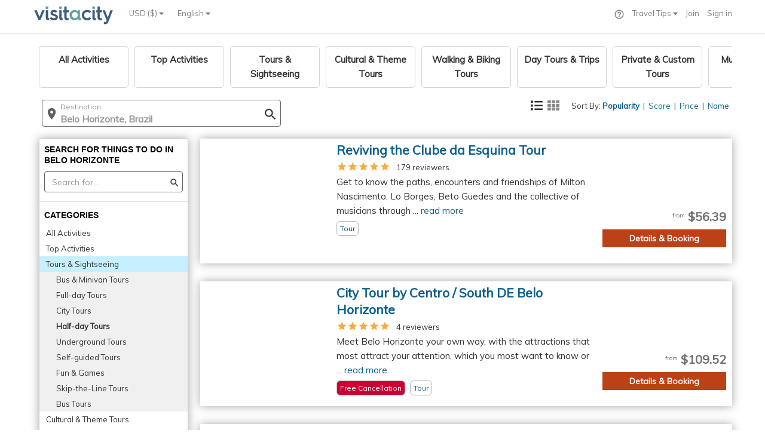

--- FILE ---
content_type: text/html;charset=UTF-8
request_url: https://www.visitacity.com/en/belo-horizonte/activities/halfday-tours
body_size: 6390
content:
<!DOCTYPE html>
<html>
<head>

	<script data-termly-config>
	  window.TERMLY_CUSTOM_BLOCKING_MAP = {
	    "accounts.google.com":"essential",
	    "appleid.cdn-apple.com":"essential",
	    "connect.facebook.net":"essential"
	  }
	</script>
	<script type="text/javascript" src="https://app.termly.io/resource-blocker/1ad3cacf-4210-4f5a-b5ec-7a767e2408f7?autoBlock=on" ></script>
	
	<script type="text/JavaScript" src="https://d15ldvyocwqu5y.cloudfront.net/clm-20250518114522/scripts/common/timeTracking.js"></script>
	<script>
		var globPaPageHint = {};
	</script>
	<script>
		//fix URL
		
		
		var corePageLoadTiming = new TrackTiming("PageCoreLoadNew", "top_to_bottom",null,true);
		var individualPageLoadTiming = new TrackTiming("PageCoreLoadNew", "single_page_load",null,true);
		try {
			individualPageLoadTiming.startTime = window.performance.timing.connectStart;	
		} catch (err) {
			console.error("Unable to get start time " + err);
		}
		
	</script>
	<script type="text/JavaScript" src="https://d15ldvyocwqu5y.cloudfront.net/clm-20250518114522/scripts/lib/jquery.js"></script>
	<script src="https://d15ldvyocwqu5y.cloudfront.net/clm-20250518114522/scripts/lib/raven.min.js"></script>
	<!-- <script>Raven.config('https://0661163eff1e4f7ba84745a9222d2a9f@sentry.io/246084').install();</script> -->
	













    <!-- Meta -->
    <meta http-equiv="content-type" content="text/html; charset=UTF-8" />
    
    <!-- Facebook -->
    		
		<meta property="og:image" content="https://d15ldvyocwqu5y.cloudfront.net/images/uploaded-new/227174">
	
    
    
    <meta property="og:title" content="Belo Horizonte Activities - 8 Suggested Activities | Visit A City" />
    <meta property="og:description" content="Plan your visit to Belo Horizonte with complete information on all Belo Horizonte activities - Reviving the Clube da Esquina Tour, Belo Horizonte City Tour in Pampulha, Congonhas City Tour and all oth" />
	<meta property="fb:app_id" content="150153265190737" /> 
	           
	<meta name="keywords" content="Belo Horizonte Activities" >
	<meta name="description" content="Plan your visit to Belo Horizonte with complete information on all Belo Horizonte activities - Reviving the Clube da Esquina Tour, Belo Horizonte City Tour in Pampulha, Congonhas City Tour and all oth" >
	<title>Belo Horizonte Activities - 8 Suggested Activities | Visit A City</title>
    <meta name="author" content="">
    <base href="/">

    <!-- Important: for google web master tools -->
    <meta name="google-site-verification" content="BMsr1erzsnjdaMeva1yJk95JfrZ0bBvXV4OqMWNNwcg">
    <!-- Import: for bing web master tools -->
    <meta name="msvalidate.01" content="5ECE41892CB9525A3D269B633DF7A8CA">
    
    <script type="application/ld+json">
    {
      "@context": "https://schema.org",
      "@type": "BreadcrumbList",
      "itemListElement": [{
        "@type": "ListItem",
        "position": 1,
        "name": "Paris Trip Planning",
        "item": "https://www.visitacity.com/en/paris"
      },{
        "@type": "ListItem",
        "position": 2,
        "name": "Things to do in Oahau",
        "item": "https://www.visitacity.com/en/oahu/activities/all-activities"
      },{
        "@type": "ListItem",
        "position": 3,
        "name": "Trip Planning",
		"item": "https://www.visitacity.com"
      },{
        "@type": "ListItem",
        "position": 4,
        "name": "Las Vegas Attractions & Maps",
		"item": "https://www.visitacity.com/en/las-vegas"
      }]
    }
    </script>
	 <script type="application/ld+json">
    	{
      		"@context": "https://schema.org",
      		"@type": "Organization",
      		"url": "https://www.visitacity.com",
      		"logo": "https://visitacity.com/images/logo7.jpg"
    	}
    </script>
	<meta http-equiv="X-UA-Compatible" content="IE=edge">
   	<meta name="viewport" content="width=device-width, initial-scale=1">
   	<meta name="agd-partner-manual-verification" />
   	<script type="text/javascript" src="https://appleid.cdn-apple.com/appleauth/static/jsapi/appleid/1/en_US/appleid.auth.js"></script>
   	<script type="text/JavaScript">
   		var newActivitiesVersion = "";
   		var fbqContentType = "destination";
   		var globExprVars = {};
   		var globExprWeb = {};
   		var googleMapsKey = 'AIzaSyDtok-loCyHEtG3W7NAqKRTc36aTsHf-rk'
   		var globalExprDfdDesktop = jQuery.Deferred();
   		var lastModJson = '{"curCity":"clm-20250318122912","curCityPa":"clm-20251104185042","curCityPaPrice":"clm-20251119004622","curCityOpeningHours":"","curCityId":"2456","curCityLn":"belo-horizonte","curCityDestinationOverrideId":"null","cityOne":"clm-20251104185042"}';
   		var lastMod1Json = 'null';
   		var itrName = "null";
   		var siteVersion = "";
    	var appRoot = "https://www.visitacity.com";
    	var appDyn = "https://d15ldvyocwqu5y.cloudfront.net/clm-20250518114522";
    	var jsonRoot = "https://d15ldvyocwqu5y.cloudfront.net";
    	var appWebRoot = appRoot + "/ngApp/website";
    	var imagesCdn = "https://d15ldvyocwqu5y.cloudfront.net/images";
    	var appRootNoPort = 'http://www.visitacity.com';
    	var appImagesFolder = 'https://d15ldvyocwqu5y.cloudfront.net/images';
    	var appImagesDynamicFolder = 'https://d15ldvyocwqu5y.cloudfront.net/images/uploaded-new/';
    	var mainPath = "ngApp/website/main/main";
    	var useBundle = "clm-20250518114522homeBundle.js".indexOf("homeBundle.js") > 0 ? true : false;
    	var requireAr = useBundle ? ["ngApp/website/main/clm-20250518114522templates"] : [];
    	var isHttps = true;
    	var redirectApi = false;
    	if (isHttps) {
    		appRoot = appRoot.replace("http:", "https:");
    		appRootNoPort = appRootNoPort.replace("http:", "https:");
    		appDyn = appDyn.replace("http:", "https:");
    		jsonRoot = jsonRoot.replace("http:", "https:");
    		appWebRoot = appWebRoot.replace("http:", "https:");
    		imagesCdn = imagesCdn.replace("http:", "https:");
    		appImagesDynamicFolder = appImagesDynamicFolder.replace("http:", "https:");
    		appImagesFolder = appImagesFolder.replace("http:", "https:");
    	}
    	
    	try {
    		globExprWeb["EXPRJSON"]=[{"v":1,"opts":{"t":[{"el":"expr-activities-viator-new-link-off1","p":0},{"el":"expr-activities-viator-new-link-off2","p":0},{"el":"expr-activities-viator-new-link-on","p":100}],"d":[{"el":"expr-activities-viator-new-link-off1","p":0},{"el":"expr-activities-viator-new-link-off2","p":0},{"el":"expr-activities-viator-new-link-on","p":100}]},"sd":"2024-07-21","n":"New Viator Links","p":"All","s":"Running","ea":"expr-activities-viator-new-link","ud":"2024-08-04"},{"v":1,"opts":{"t":[{"el":"activity-ver-2-off1","p":30},{"el":"activity-ver-2-off2","p":35},{"el":"activity-ver-2-on","p":35}],"d":[{"el":"activity-ver-2-off1","p":30},{"el":"activity-ver-2-off2","p":35},{"el":"activity-ver-2-on","p":35}]},"sd":"2023-11-28","n":"test","p":"Activity page ver2","s":"Running","ea":"activity-ver-2","ud":"2024-08-03"}]	
    	} catch (Err) {}
    	
    	
    	var ieVersion = null;
    	ieVersion =  (function(){
    	    var undef,rv = -1; // Return value assumes failure.
    	    var ua = window.navigator.userAgent;
    	    var msie = ua.indexOf('MSIE ');
    	    var trident = ua.indexOf('Trident/');

    	    if (msie > 0) {
    	        // IE 10 or older => return version number
    	        rv = parseInt(ua.substring(msie + 5, ua.indexOf('.', msie)), 10);
    	    } else if (trident > 0) {
    	        // IE 11 (or newer) => return version number
    	        var rvNum = ua.indexOf('rv:');
    	        rv = parseInt(ua.substring(rvNum + 3, ua.indexOf('.', rvNum)), 10);
    	    } else {
    	    	//try edge
    	    	 msie = ua.indexOf('Edge');
    	    	 if (msie > 0) {
    	    		 rv = parseInt(ua.substring(msie + 5, ua.indexOf('.', msie)), 10);
    	    	 }
    	    }
			
    	    return ((rv > -1) ? rv : null);
    	}());
		
		function reloadForWhitePage(counterName,errMsg) {
			if (counterName == null) {
				counterName = "vacReloadCounterJquery";
			}
			 var counter = localStorage.getItem(counterName);
	    	 if (counter == null) {
	    		 counter = 0;
	    	 }
	    	 counter++;
	    	 localStorage.setItem(counterName, counter);
	    	 if (errMsg) {
	    		 localStorage.setItem("errMsg", errMsg);
	    	 }
	    	 if (counter <= 10) {
	    		 setTimeout(function(){ location.reload(); }, 500);
	    	 } else {
	    		 setTimeout(function(){ window.location.assign(appRoot + "/error") }, 500);
	    		 var errMsg = localStorage.getItem("errMsg");
                 fireEvent("whitePageError", "maxed out", counterName + "-" + errMsg);
	    	 }
		}
	
		function resetForWhitePage(counterName) {
			
			var counter = localStorage.getItem(counterName);
			if (counter != null) {
				var errMsg = localStorage.getItem("errMsg");
				localStorage.removeItem("errMsg");
	        	localStorage.removeItem(counterName);
	        	fireEvent("whitePageError", "resolved ok", counter + " - " + counterName + " errMsg:" + errMsg);
	        }
		}
		
		function onLoadFuncs() {
			   // be the first ready function - handle header menu
	        $(document).ready(function() {	  
	        	if (typeof(handleHeader) != "undefined") {
	        		handleHeader();	
	        	}
	        });
			   
	    	$(window).load(function() {
				corePageLoadTiming.send();
			});
		}
    </script>
    
	<script type="text/JavaScript" src="https://d15ldvyocwqu5y.cloudfront.net/clm-20250518114522/scripts/globals.js"></script>
	
	<script type="text/JavaScript">
		
	</script>
	


<!-- Required to support IE < 9 -->
<!--[if lt IE 9]>
	<script type="text/javascript" src="https://d15ldvyocwqu5y.cloudfront.net/scripts/lib/require.js"></script>
    <link rel="stylesheet" href="https://www.visitacity.com/css/unify/plugins/bootstrap/css/bootstrap.min.css" />
	<script type="text/javascript" src="https://d15ldvyocwqu5y.cloudfront.net/scripts/unify/jquery/jquery-migrate.min.js"></script>
    <script src="https://d15ldvyocwqu5y.cloudfront.net/scripts/lib/respond.js"></script>
    <script src="https://d15ldvyocwqu5y.cloudfront.net/scripts/lib/html5shiv.js"></script>
    <script src="https://d15ldvyocwqu5y.cloudfront.net/scripts/lib/placeholder-IE-fixes.js"></script>
    <script src="https://d15ldvyocwqu5y.cloudfront.net/scripts/lib/ie-fixes.js"></script>
	<script type="text/javascript" src="https://www.visitacity.com/scripts/unify/bootstrap/js/bootstrap.min.js"></script>
	<link type="text/css" href="https://d15ldvyocwqu5y.cloudfront.net/css/jquery.qtip.min.css" rel="stylesheet" media="all" />
    <link rel="stylesheet" href="https://d15ldvyocwqu5y.cloudfront.net/css/unify/css/style.css" />
	<link rel="stylesheet" href="https://d15ldvyocwqu5y.cloudfront.net/css/unify/plugins/font-awesome/css/font-awesome.min.css"/>
    <link rel="stylesheet" href="https://d15ldvyocwqu5y.cloudfront.net/css/newHome.css"/>
	<link rel="stylesheet" href="https://d15ldvyocwqu5y.cloudfront.net/css/ie8.css"/>
	<link rel="stylesheet" href="https://d15ldvyocwqu5y.cloudfront.net/scripts/lib/argument.css"/>
	<script src="https://ajax.googleapis.com/ajax/libs/angularjs/1.2.27/angular.min.js"></script>
	<script src="https://code.angularjs.org/1.2.27/angular-animate.min.js"></script>
	<script src="https://code.angularjs.org/1.2.27/angular-route.js"></script>
	<script src="https://d15ldvyocwqu5y.cloudfront.net/scripts/lib/angular-slider.js"></script>
	<script src="https://d15ldvyocwqu5y.cloudfront.net/scripts/lib/angular-ellipsis.min.js"></script>
	<script src="https://d15ldvyocwqu5y.cloudfront.net/scripts/lib/ns-popover.js"></script>
	<link rel="stylesheet"href="https://d15ldvyocwqu5y.cloudfront.net/css/jquery-ui-smoothness/jquery-ui.1.11.4.min.css"/>
<![endif]-->

    <!-- Favicon -->
    <link rel="icon" type="image/png" href="https://d15ldvyocwqu5y.cloudfront.net/images/visit_ico_transparent.ico">
    <!-- omnibox search -->
    <link rel="search" href="https://d15ldvyocwqu5y.cloudfront.net/scripts/omnibox.xml" type="application/opensearchdescription+xml" title="visitacity.com" />
    <link href="https://d15ldvyocwqu5y.cloudfront.net/clm-20250518114522/css/MyFontsWebfontsKit.css" rel="stylesheet" type="text/css">
    <!-- <script>
			addLinkToPage(appDyn + "/css/MyFontsWebfontsKit.css");
	</script> -->
	<link href="https://fonts.googleapis.com/css?family=Muli|Open+Sans" rel="stylesheet">
	<style type="text/css">
		@font-face {
		  font-family: 'Material Icons';
		  font-style: normal;
		  font-weight: 400;
		  src: url(https://d15ldvyocwqu5y.cloudfront.net/clm-20250518114522/css/material-design/iconfont/MaterialIcons-Regular.eot); /* For IE6-8 */
		  src: local('Material Icons'),
		       local('MaterialIcons-Regular'),
		       url(https://d15ldvyocwqu5y.cloudfront.net/clm-20250518114522/css/material-design/iconfont/MaterialIcons-Regular.woff2) format('woff2'),
		       url(https://d15ldvyocwqu5y.cloudfront.net/clm-20250518114522/css/material-design/iconfont/MaterialIcons-Regular.woff) format('woff'),
		       url(https://d15ldvyocwqu5y.cloudfront.net/clm-20250518114522/css/material-design/iconfont/MaterialIcons-Regular.ttf) format('truetype');
		}
	</style>
	<!-- Facebook Pixel Code -->
		<script>
			!function(f,b,e,v,n,t,s){if(f.fbq)return;n=f.fbq=function(){n.callMethod?
			n.callMethod.apply(n,arguments):n.queue.push(arguments)};if(!f._fbq)f._fbq=n;
			n.push=n;n.loaded=!0;n.version='2.0';n.queue=[];t=b.createElement(e);t.async=!0;
			t.src=v;s=b.getElementsByTagName(e)[0];s.parentNode.insertBefore(t,s)}(window,
			document,'script','https://connect.facebook.net/en_US/fbevents.js');
			fbq('init', '1173040572718182');
			fbq('track', "PageView");
		</script>
	<!-- End Facebook Pixel Code -->
	
	<script src="https://d15ldvyocwqu5y.cloudfront.net/clm-20250518114522/scripts/lib/qrcode.min.js"></script>
	
	<!-- TrustBox script
		<script type="text/javascript" src="https://widget.trustpilot.com/bootstrap/v5/tp.widget.bootstrap.min.js" async></script>
	End Trustbox script -->
	
	<!-- Google Analytics -->
	<script>
		(function(i,s,o,g,r,a,m){i['GoogleAnalyticsObject']=r;i[r]=i[r]||function(){
		(i[r].q=i[r].q||[]).push(arguments)},i[r].l=1*new Date();a=s.createElement(o),
		m=s.getElementsByTagName(o)[0];a.async=1;a.src=g;m.parentNode.insertBefore(a,m)
		})(window,document,'script','//www.google-analytics.com/analytics.js','ga');
	
		ga('create', 'UA-42624855-1', 'auto',{ cookieFlags: "SameSite=None; Secure" });
		ga('require', 'GTM-KGH99Q6');
		ga('send', 'pageview');
	</script>
	
	<!-- Google tag (gtag.js) -->
    <script async src=https://www.googletagmanager.com/gtag/js?id=AW-947009957></script>
    <script>
      window.dataLayer = window.dataLayer || [];
      function gtag(){dataLayer.push(arguments);}
      gtag('js', new Date());

      gtag('config', 'AW-947009957', {'send_page_view': false});
      gtag('config', 'G-8Z2SFYPNGG');
    </script>  

	<!-- Twitter conversion tracking base code -->
    <script>
      !function(e,t,n,s,u,a){e.twq||(s=e.twq=function(){s.exe?s.exe.apply(s,arguments):s.queue.push(arguments);
      },s.version='1.1',s.queue=[],u=t.createElement(n),u.async=!0,u.src='https://static.ads-twitter.com/uwt.js',
      a=t.getElementsByTagName(n)[0],a.parentNode.insertBefore(u,a))}(window,document,'script');
      twq('config','ocfgn');
    </script>
    <!-- End Twitter conversion tracking base code -->
	
	<!-- Google One Tap -->
	<script src="https://accounts.google.com/gsi/client" async defer></script>
	
	<!-- adsense 
	<script data-ad-client="ca-pub-1804473019254286" async src="https://pagead2.googlesyndication.com/pagead/js/adsbygoogle.js"></script>
	-->
	
	<style>.async-hide { opacity: 0 !important} </style>
	<!-- <script type="text/javascript">
	
		   // fix to support object inhertiance in IE
	        if (typeof Object.create != 'function') {
	            Object.create = function (o) {
	                function F() { }
	                F.prototype = o;
	                return new F();
	            };
	        }  		
		    
		    //Need to move this from here
	        var _gaq = _gaq || [];
			  _gaq.push(['_setAccount', 'UA-42624855-1']);
			  _gaq.push(['_setSiteSpeedSampleRate', 100]);
			  
			  if (typeof(skipTrackPageView) == "undefined" || skipTrackPageView == false) {
				  if (typeof(alternateTrackPageView) != "undefined" &&  alternateTrackPageView != null) {
					  _gaq.push(['_trackPageview', alternateTrackPageView]);
				  }
				  else {
					  _gaq.push(['_trackPageview']);
				  } 	  
			  }

			  (function() {
			    var ga = document.createElement('script'); ga.type = 'text/javascript'; ga.async = true;
			    ga.src = ('https:' == document.location.protocol ? 'https://' : 'http://') + 'stats.g.doubleclick.net/dc.js';
			    var s = document.getElementsByTagName('script')[0]; s.parentNode.insertBefore(ga, s);
			  })();

		</script> -->
	
	<!--[if lte IE 8]>
		<script type="text/JavaScript" src="https://d15ldvyocwqu5y.cloudfront.net/clm-20250518114522/scripts/main.js"></script>
	<![endif]-->
	
	<![if gt IE 8 | !IE]>
		<!-- <script src="//d2wy8f7a9ursnm.cloudfront.net/bugsnag-2.min.js" data-apikey="3f9699acf99f2202c8f0d6b28575b298"></script> -->
		<script type="text/JavaScript" src="https://d15ldvyocwqu5y.cloudfront.net/clm-009/scripts/lib/3rd_parties.js"></script>
		<link href="https://d15ldvyocwqu5y.cloudfront.net/css/clm-20250518114522cssBundle.css" rel="stylesheet" type="text/css"/>
		<script type="text/JavaScript" src="https://d15ldvyocwqu5y.cloudfront.net/scripts/clm-20250518114522homeBundle.js"></script>
		
	<![endif]>
	<!--[if lte IE 9]>
		<!-- IE 9 load newHome css instead of the import -->
		<link href="https://d15ldvyocwqu5y.cloudfront.net/clm-20250518114522/css/newHome.css" rel="stylesheet" type="text/css"/>
	<![endif]-->
</head>	

<body style="overflow-y: scroll">
	
	
	
<div  ng-view id="main-content-app" class="wrapper" autoscroll="true"></div>


	<!-- Google Code for Remarketing Tag -->
	<!--------------------------------------------------
	Remarketing tags may not be associated with personally identifiable information or placed on pages related to sensitive categories. See more information and instructions on how to setup the tag on: http://google.com/ads/remarketingsetup
	--------------------------------------------------->
	<script type="text/javascript">
	/* <![CDATA[ */
	var google_conversion_id = 996587795;
	var google_custom_params = window.google_tag_params;
	var google_remarketing_only = true;
	/* ]]> */
	</script>
	<script type="text/javascript" src="//www.googleadservices.com/pagead/conversion.js"></script>
	<noscript>
	<div style="display:inline;">
	<img height="1" width="1" style="border-style:none;" alt="" src="//googleads.g.doubleclick.net/pagead/viewthroughconversion/996587795/?value=0&amp;guid=ON&amp;script=0"/>
	</div>
	<img height="1" width="1" style="display:none" src="https://www.facebook.com/tr?id=1173040572718182&ev=PageView&noscript=1" />
	</noscript>
	<!-- Microsoft (bing) code for  remarketing-->
	<script>(function(w,d,t,r,u){var f,n,i;w[u]=w[u]||[],f=function(){var o={ti:"5202522"};o.q=w[u],w[u]=new UET(o),w[u].push("pageLoad")},n=d.createElement(t),n.src=r,n.async=1,n.onload=n.onreadystatechange=function(){var s=this.readyState;s&&s!=="loaded"&&s!=="complete"||(f(),n.onload=n.onreadystatechange=null)},i=d.getElementsByTagName(t)[0],i.parentNode.insertBefore(n,i)})(window,document,"script","//bat.bing.com/bat.js","uetq");</script><noscript><img src="//bat.bing.com/action/0?ti=5202522&Ver=2" height="0" width="0" style="display:none; visibility: hidden;" /></noscript>

	
	<!-- PAGE LOAD ERROR -->
	<div style="display: none" id="websiteLoadError" class="container content">		
        <!--Error Block-->
        <div class="row">
            <div class="col-md-8 col-md-offset-2">
            	<div>
            		<img src="https://d15ldvyocwqu5y.cloudfront.net/images/logo7.jpg"  style="margin-top:15px"/>
            	</div>
                <div class="error-v1">
                    <span style="color: #777;font-size: 180px;line-height: 200px;padding-bottom: 20px">Oops!</span>
                    <span style="color: #555;display: block;font-size: 35px;font-weight: 200;">This is awkward.</span>
                    <p style="font-size: 15px">Visit A City is having some trouble loading.</p>
                    <p style="font-size: 15px">Please try again in a couple of minutes or send us an email to <a href="mailto:team@visitacity.com">team@visitacity.com</a>.</p>
                    <a class="btn-u btn-bordered" href="/">Go to our Home Page</a>
                </div>
            </div>
        </div>
        <!--End Error Block-->
    </div>
    <script type="text/javascript">
		if (typeof requireAngularBootstrap == 'undefined') {
			document.getElementById("websiteLoadError").style.display = "block";
	    	try {
	    		var category = "whitePageError";
	    		var action = "homeBundle not loaded";
	    		ga('send', 'event', category, action, null , null, {'nonInteraction': 1});
	    	} catch (err) {}
		}
	</script>	
</body>
</html>
<!-- END_FOOTER_MARK -->


--- FILE ---
content_type: application/javascript;charset=UTF-8
request_url: https://d15ldvyocwqu5y.cloudfront.net/clm-20250518114522/scripts/lib/pgwbrowser.min.js
body_size: 1448
content:
/**
 * PgwBrowser - Version 1.3
 *
 * Copyright 2014-2015, Jonathan M. Piat
 * http://pgwjs.com - http://pagawa.com
 * 
 * Released under the GNU GPLv3 license - http://opensource.org/licenses/gpl-3.0
 */
!function(e){e.pgwBrowser=function(){var r={};r.userAgent=navigator.userAgent,r.browser={},r.viewport={},r.os={},resizeEvent=null;var n=[{name:"Chromium",group:"Chrome",identifier:"Chromium/([0-9.]*)"},{name:"Chrome Mobile",group:"Chrome",identifier:"Chrome/([0-9.]*) Mobile",versionIdentifier:"Chrome/([0-9.]*)"},{name:"Chrome",group:"Chrome",identifier:"Chrome/([0-9.]*)"},{name:"Chrome for iOS",group:"Chrome",identifier:"CriOS/([0-9.]*)"},{name:"Android Browser",group:"Chrome",identifier:"CrMo/([0-9.]*)"},{name:"Firefox",group:"Firefox",identifier:"Firefox/([0-9.]*)"},{name:"Opera Mini",group:"Opera",identifier:"Opera Mini/([0-9.]*)"},{name:"Opera",group:"Opera",identifier:"Opera ([0-9.]*)"},{name:"Opera",group:"Opera",identifier:"Opera/([0-9.]*)",versionIdentifier:"Version/([0-9.]*)"},{name:"IEMobile",group:"Explorer",identifier:"IEMobile/([0-9.]*)"},{name:"Internet Explorer",group:"Explorer",identifier:"MSIE ([a-zA-Z0-9.]*)"},{name:"Internet Explorer",group:"Explorer",identifier:"Trident/([0-9.]*)",versionIdentifier:"rv:([0-9.]*)"},{name:"Spartan",group:"Spartan",identifier:"Edge/([0-9.]*)",versionIdentifier:"Edge/([0-9.]*)"},{name:"Safari",group:"Safari",identifier:"Safari/([0-9.]*)",versionIdentifier:"Version/([0-9.]*)"}],o=[{name:"Windows 2000",group:"Windows",identifier:"Windows NT 5.0",version:"5.0"},{name:"Windows XP",group:"Windows",identifier:"Windows NT 5.1",version:"5.1"},{name:"Windows Vista",group:"Windows",identifier:"Windows NT 6.0",version:"6.0"},{name:"Windows 7",group:"Windows",identifier:"Windows NT 6.1",version:"7.0"},{name:"Windows 8",group:"Windows",identifier:"Windows NT 6.2",version:"8.0"},{name:"Windows 8.1",group:"Windows",identifier:"Windows NT 6.3",version:"8.1"},{name:"Windows 10",group:"Windows",identifier:"Windows NT 10.0",version:"10.0"},{name:"Windows Phone",group:"Windows Phone",identifier:"Windows Phone ([0-9.]*)"},{name:"Windows Phone",group:"Windows Phone",identifier:"Windows Phone OS ([0-9.]*)"},{name:"Windows",group:"Windows",identifier:"Windows"},{name:"Chrome OS",group:"Chrome OS",identifier:"CrOS"},{name:"Android",group:"Android",identifier:"Android",versionIdentifier:"Android ([a-zA-Z0-9.-]*)"},{name:"iPad",group:"iOS",identifier:"iPad",versionIdentifier:"OS ([0-9_]*)",versionSeparator:"[_|.]"},{name:"iPod",group:"iOS",identifier:"iPod",versionIdentifier:"OS ([0-9_]*)",versionSeparator:"[_|.]"},{name:"iPhone",group:"iOS",identifier:"iPhone OS",versionIdentifier:"OS ([0-9_]*)",versionSeparator:"[_|.]"},{name:"Mac OS X El Capitan",group:"Mac OS",identifier:"Mac OS X (10([_|.])11([0-9_.]*))",versionSeparator:"[_|.]"},{name:"Mac OS X Yosemite",group:"Mac OS",identifier:"Mac OS X (10([_|.])10([0-9_.]*))",versionSeparator:"[_|.]"},{name:"Mac OS X Mavericks",group:"Mac OS",identifier:"Mac OS X (10([_|.])9([0-9_.]*))",versionSeparator:"[_|.]"},{name:"Mac OS X Mountain Lion",group:"Mac OS",identifier:"Mac OS X (10([_|.])8([0-9_.]*))",versionSeparator:"[_|.]"},{name:"Mac OS X Lion",group:"Mac OS",identifier:"Mac OS X (10([_|.])7([0-9_.]*))",versionSeparator:"[_|.]"},{name:"Mac OS X Snow Leopard",group:"Mac OS",identifier:"Mac OS X (10([_|.])6([0-9_.]*))",versionSeparator:"[_|.]"},{name:"Mac OS X Leopard",group:"Mac OS",identifier:"Mac OS X (10([_|.])5([0-9_.]*))",versionSeparator:"[_|.]"},{name:"Mac OS X Tiger",group:"Mac OS",identifier:"Mac OS X (10([_|.])4([0-9_.]*))",versionSeparator:"[_|.]"},{name:"Mac OS X Panther",group:"Mac OS",identifier:"Mac OS X (10([_|.])3([0-9_.]*))",versionSeparator:"[_|.]"},{name:"Mac OS X Jaguar",group:"Mac OS",identifier:"Mac OS X (10([_|.])2([0-9_.]*))",versionSeparator:"[_|.]"},{name:"Mac OS X Puma",group:"Mac OS",identifier:"Mac OS X (10([_|.])1([0-9_.]*))",versionSeparator:"[_|.]"},{name:"Mac OS X Cheetah",group:"Mac OS",identifier:"Mac OS X (10([_|.])0([0-9_.]*))",versionSeparator:"[_|.]"},{name:"Mac OS",group:"Mac OS",identifier:"Mac OS"},{name:"Ubuntu",group:"Linux",identifier:"Ubuntu",versionIdentifier:"Ubuntu/([0-9.]*)"},{name:"Debian",group:"Linux",identifier:"Debian"},{name:"Gentoo",group:"Linux",identifier:"Gentoo"},{name:"Linux",group:"Linux",identifier:"Linux"},{name:"BlackBerry",group:"BlackBerry",identifier:"BlackBerry"}],a=function(){var e=r.userAgent.toLowerCase();for(i in n){var o=new RegExp(n[i].identifier.toLowerCase()),a=o.exec(e);if(null!=a&&a[1]){if(r.browser.name=n[i].name,r.browser.group=n[i].group,n[i].versionIdentifier){var s=new RegExp(n[i].versionIdentifier.toLowerCase()),d=s.exec(e);null!=d&&d[1]&&t(d[1])}else t(a[1]);break}}return!0},t=function(e){var i=e.split(".",2);return r.browser.fullVersion=e,i[0]&&(r.browser.majorVersion=parseInt(i[0])),i[1]&&(r.browser.minorVersion=parseInt(i[1])),!0},s=function(){var e=r.userAgent.toLowerCase();for(i in o){var n=new RegExp(o[i].identifier.toLowerCase()),a=n.exec(e);if(null!=a){if(r.os.name=o[i].name,r.os.group=o[i].group,o[i].version)d(o[i].version,o[i].versionSeparator?o[i].versionSeparator:".");else if(a[1])d(a[1],o[i].versionSeparator?o[i].versionSeparator:".");else if(o[i].versionIdentifier){var t=new RegExp(o[i].versionIdentifier.toLowerCase()),s=t.exec(e);null!=s&&s[1]&&d(s[1],o[i].versionSeparator?o[i].versionSeparator:".")}break}}return!0},d=function(e,i){if("["==i.substr(0,1))var n=e.split(new RegExp(i,"g"),2);else var n=e.split(i,2);return"."!=i&&(e=e.replace(new RegExp(i,"g"),".")),r.os.fullVersion=e,n[0]&&(r.os.majorVersion=parseInt(n[0])),n[1]&&(r.os.minorVersion=parseInt(n[1])),!0},p=function(i){return r.viewport.width=e(window).width(),r.viewport.height=e(window).height(),"undefined"==typeof i&&(null==resizeEvent?e(window).trigger("PgwBrowser::StartResizing"):clearTimeout(resizeEvent),resizeEvent=setTimeout(function(){e(window).trigger("PgwBrowser::StopResizing"),clearTimeout(resizeEvent),resizeEvent=null},300)),!0},u=function(){if("undefined"==typeof window.orientation)r.viewport.width>=r.viewport.height?r.viewport.orientation="landscape":r.viewport.orientation="portrait";else switch(window.orientation){case-90:case 90:r.viewport.orientation="landscape";break;default:r.viewport.orientation="portrait"}return e(window).trigger("PgwBrowser::OrientationChange"),!0};return"undefined"!=typeof window.pgwJsUserAgentTester&&(r.userAgent=window.pgwJsUserAgentTester),a(),s(),p(!0),u(),e(window).on("orientationchange",function(e){u()}),e(window).resize(function(e){p()}),r}}(window.Zepto||window.jQuery);
